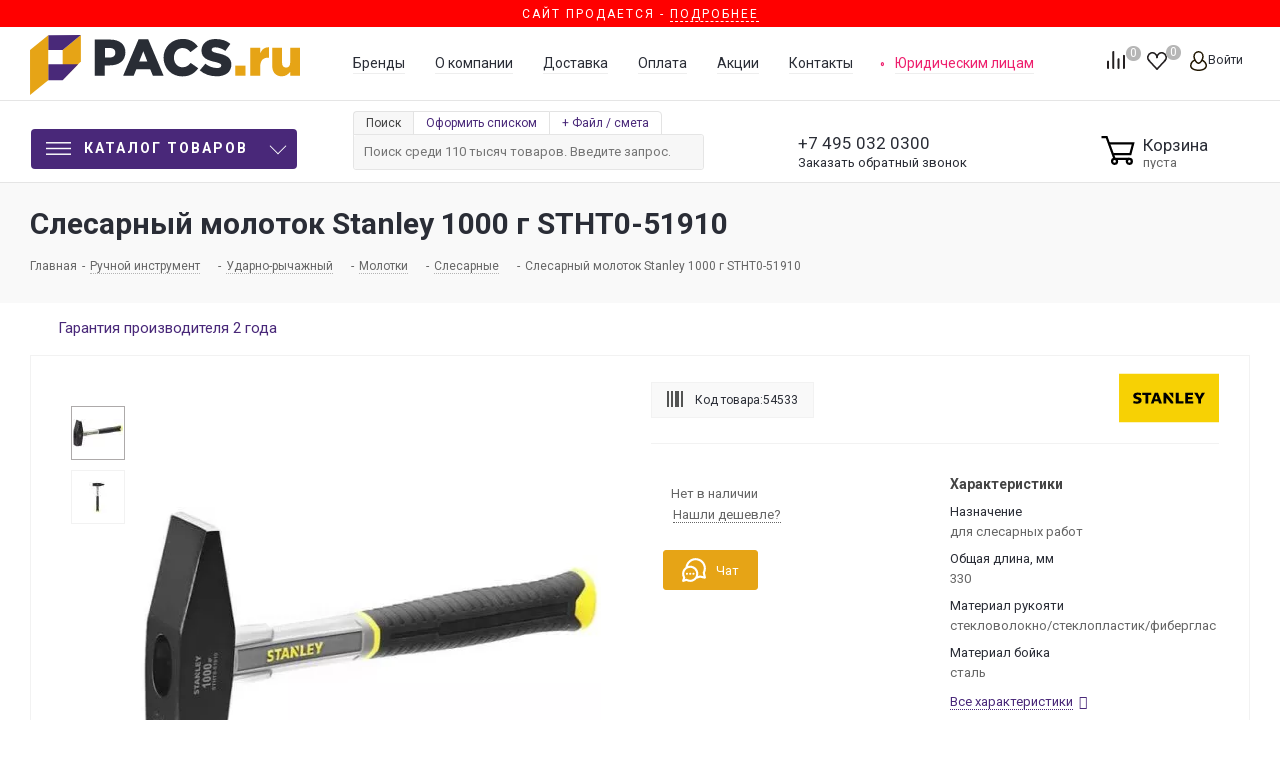

--- FILE ---
content_type: image/svg+xml
request_url: https://pacs.ru/upload/iblock/58f/31iwpsx0wknt7g3k7tet34cjr7fzsqum.svg
body_size: 94209
content:
<svg version="1.2" baseProfile="tiny-ps" xmlns="http://www.w3.org/2000/svg" viewBox="0 0 400 145" width="248" height="90">
	<title>ddd</title>
	<defs>
		<image  width="400" height="145" id="img1" href="[data-uri]"/>
	</defs>
	<style>
		tspan { white-space:pre }
	</style>
	<use id="Background" href="#img1" x="0" y="0" />
</svg>

--- FILE ---
content_type: image/svg+xml
request_url: https://pacs.ru/upload/iblock/d24/ji0iqz64t45r5n8it012go5qtg2z13pn.svg
body_size: 2188
content:
<svg version="1.2" baseProfile="tiny-ps" xmlns="http://www.w3.org/2000/svg" viewBox="0 0 220 80" width="220" height="80">
	<title>Новый проект</title>
	<defs>
		<image  width="220" height="80" id="img1" href="[data-uri]"/>
	</defs>
	<style>
		tspan { white-space:pre }
	</style>
	<use id="Слой 1" href="#img1" x="0" y="0" />
</svg>